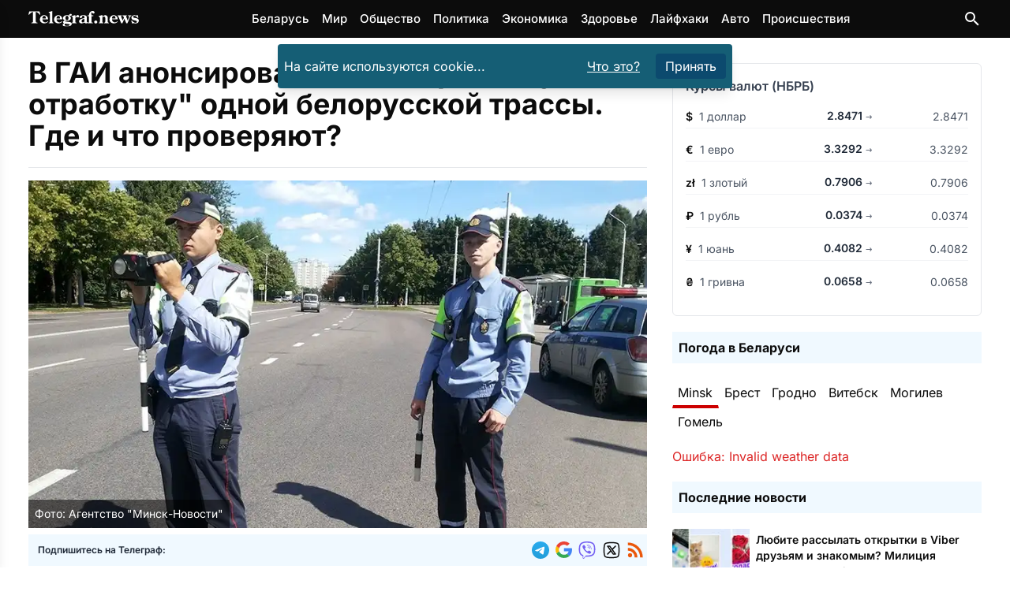

--- FILE ---
content_type: text/html
request_url: https://telegraf.news/fragments/PostSidebar/
body_size: 9367
content:
<!DOCTYPE html><div class="bg-white border border-gray-200 p-4 rounded-md mb-5 w-full"> <div class="flex justify-between items-center mb-3">  <h3 class="text-md font-semibold text-gray-700">Курсы валют (НБРБ)</h3> </div><div class="grid grid-cols-3 gap-2 items-center text-sm mb-3 py-1 border-b border-gray-100 last:border-b-0"> <div class="flex items-center"> <span class="font-medium font-semibold text-tel-black mr-2"> $ </span>  <span class="text-gray-600">1 доллар</span> </div> <div class="text-right font-semibold text-gray-800"> 2.8471 <span class="text-[10px] text-gray-500">→</span> </div>  <div class="text-right text-gray-600"> 2.8471 </div> </div><div class="grid grid-cols-3 gap-2 items-center text-sm mb-3 py-1 border-b border-gray-100 last:border-b-0"> <div class="flex items-center"> <span class="font-medium font-semibold text-tel-black mr-2"> € </span>  <span class="text-gray-600">1 евро</span> </div> <div class="text-right font-semibold text-gray-800"> 3.3292 <span class="text-[10px] text-gray-500">→</span> </div>  <div class="text-right text-gray-600"> 3.3292 </div> </div><div class="grid grid-cols-3 gap-2 items-center text-sm mb-3 py-1 border-b border-gray-100 last:border-b-0"> <div class="flex items-center"> <span class="font-medium font-semibold text-tel-black mr-2"> zł </span>  <span class="text-gray-600">1 злотый</span> </div> <div class="text-right font-semibold text-gray-800"> 0.7906 <span class="text-[10px] text-gray-500">→</span> </div>  <div class="text-right text-gray-600"> 0.7906 </div> </div><div class="grid grid-cols-3 gap-2 items-center text-sm mb-3 py-1 border-b border-gray-100 last:border-b-0"> <div class="flex items-center"> <span class="font-medium font-semibold text-tel-black mr-2"> ₽ </span>  <span class="text-gray-600">1 рубль</span> </div> <div class="text-right font-semibold text-gray-800"> 0.0374 <span class="text-[10px] text-gray-500">→</span> </div>  <div class="text-right text-gray-600"> 0.0374 </div> </div><div class="grid grid-cols-3 gap-2 items-center text-sm mb-3 py-1 border-b border-gray-100 last:border-b-0"> <div class="flex items-center"> <span class="font-medium font-semibold text-tel-black mr-2"> ¥ </span>  <span class="text-gray-600">1 юань</span> </div> <div class="text-right font-semibold text-gray-800"> 0.4082 <span class="text-[10px] text-gray-500">→</span> </div>  <div class="text-right text-gray-600"> 0.4082 </div> </div><div class="grid grid-cols-3 gap-2 items-center text-sm mb-3 py-1 border-b border-gray-100 last:border-b-0"> <div class="flex items-center"> <span class="font-medium font-semibold text-tel-black mr-2"> ₴ </span>  <span class="text-gray-600">1 гривна</span> </div> <div class="text-right font-semibold text-gray-800"> 0.0658 <span class="text-[10px] text-gray-500">→</span> </div>  <div class="text-right text-gray-600"> 0.0658 </div> </div> </div> <style>.tab-panel[data-astro-cid-sjcl6tfu]{display:none;opacity:0;transition:opacity .3s ease-in-out}.tabset[data-astro-cid-sjcl6tfu]>input[data-astro-cid-sjcl6tfu]:nth-of-type(1):checked~.tab-panels[data-astro-cid-sjcl6tfu]>.tab-panel[data-astro-cid-sjcl6tfu]:nth-of-type(1),.tabset[data-astro-cid-sjcl6tfu]>input[data-astro-cid-sjcl6tfu]:nth-of-type(2):checked~.tab-panels[data-astro-cid-sjcl6tfu]>.tab-panel[data-astro-cid-sjcl6tfu]:nth-of-type(2),.tabset[data-astro-cid-sjcl6tfu]>input[data-astro-cid-sjcl6tfu]:nth-of-type(3):checked~.tab-panels[data-astro-cid-sjcl6tfu]>.tab-panel[data-astro-cid-sjcl6tfu]:nth-of-type(3),.tabset[data-astro-cid-sjcl6tfu]>input[data-astro-cid-sjcl6tfu]:nth-of-type(4):checked~.tab-panels[data-astro-cid-sjcl6tfu]>.tab-panel[data-astro-cid-sjcl6tfu]:nth-of-type(4),.tabset[data-astro-cid-sjcl6tfu]>input[data-astro-cid-sjcl6tfu]:nth-of-type(5):checked~.tab-panels[data-astro-cid-sjcl6tfu]>.tab-panel[data-astro-cid-sjcl6tfu]:nth-of-type(5),.tabset[data-astro-cid-sjcl6tfu]>input[data-astro-cid-sjcl6tfu]:nth-of-type(6):checked~.tab-panels[data-astro-cid-sjcl6tfu]>.tab-panel[data-astro-cid-sjcl6tfu]:nth-of-type(6){display:block;opacity:1}.tabset[data-astro-cid-sjcl6tfu]>input[data-astro-cid-sjcl6tfu]:checked+label[data-astro-cid-sjcl6tfu]{border-bottom-width:4px;border-bottom-color:var(--th-tel-red)}.tabset[data-astro-cid-sjcl6tfu]>label[data-astro-cid-sjcl6tfu]{color:var(--th-tel-black)}
</style><script type="module" src="/_astro/page.Cm0m207v.js"></script><div class="w-full flex items-center justify-between mt-3 mb-5 p-2 bg-sky-50" data-astro-cid-sjcl6tfu><h3 class="font-bold" data-astro-cid-sjcl6tfu>Погода в Беларуси</h3></div><div class="tabset w-full" data-astro-cid-sjcl6tfu><input type="radio" name="tabset" id="tab-Minsk" aria-controls="panel-Minsk" class="hidden" checked data-astro-cid-sjcl6tfu><label for="tab-Minsk" class="relative inline-block px-[0.4rem] py-1 cursor-pointer border border-transparent border-b-0" data-astro-cid-sjcl6tfu>Minsk</label><input type="radio" name="tabset" id="tab-Brest" aria-controls="panel-Brest" class="hidden" data-astro-cid-sjcl6tfu><label for="tab-Brest" class="relative inline-block px-[0.4rem] py-1 cursor-pointer border border-transparent border-b-0" data-astro-cid-sjcl6tfu>Брест</label><input type="radio" name="tabset" id="tab-Harodnia" aria-controls="panel-Harodnia" class="hidden" data-astro-cid-sjcl6tfu><label for="tab-Harodnia" class="relative inline-block px-[0.4rem] py-1 cursor-pointer border border-transparent border-b-0" data-astro-cid-sjcl6tfu>Гродно</label><input type="radio" name="tabset" id="tab-Vitsebck" aria-controls="panel-Vitsebck" class="hidden" data-astro-cid-sjcl6tfu><label for="tab-Vitsebck" class="relative inline-block px-[0.4rem] py-1 cursor-pointer border border-transparent border-b-0" data-astro-cid-sjcl6tfu>Витебск</label><input type="radio" name="tabset" id="tab-Mahiliou" aria-controls="panel-Mahiliou" class="hidden" data-astro-cid-sjcl6tfu><label for="tab-Mahiliou" class="relative inline-block px-[0.4rem] py-1 cursor-pointer border border-transparent border-b-0" data-astro-cid-sjcl6tfu>Могилев</label><input type="radio" name="tabset" id="tab-Homel" aria-controls="panel-Homel" class="hidden" data-astro-cid-sjcl6tfu><label for="tab-Homel" class="relative inline-block px-[0.4rem] py-1 cursor-pointer border border-transparent border-b-0" data-astro-cid-sjcl6tfu>Гомель</label><div class="tab-panels mt-4" data-astro-cid-sjcl6tfu><section id="panel-Minsk" class="tab-panel hidden" data-astro-cid-sjcl6tfu><p class="text-red-600" data-astro-cid-sjcl6tfu>Ошибка: Invalid weather data</p></section><section id="panel-Brest" class="tab-panel hidden" data-astro-cid-sjcl6tfu><div class="grid grid-cols-2 gap-4 mb-4" data-astro-cid-sjcl6tfu><div class="flex flex-col items-center" data-astro-cid-sjcl6tfu><svg width="1em" height="1em" class="text-[3.5rem] mr-1" data-astro-cid-sjcl6tfu="true" data-icon="wi:day-cloudy"> <title>Облачно</title>  <symbol id="ai:wi:day-cloudy" viewBox="0 0 30 30"><path fill="currentColor" d="M1.56 16.9q0 1.35.66 2.49c.66 1.14 1.04 1.36 1.8 1.8s1.58.66 2.47.66h10.83c.89 0 1.72-.22 2.48-.66s1.37-1.04 1.81-1.8s.67-1.59.67-2.49c0-.66-.14-1.33-.42-2c.76-.92 1.14-2.03 1.14-3.3c0-.71-.14-1.39-.41-2.04s-.65-1.2-1.12-1.67s-1.02-.85-1.67-1.12c-.65-.28-1.33-.41-2.04-.41c-1.48 0-2.77.58-3.88 1.74q-1.155-.66-2.7-.66c-1.41 0-2.65.44-3.73 1.31a5.8 5.8 0 0 0-2.08 3.35c-1.12.26-2.03.83-2.74 1.73s-1.07 1.92-1.07 3.07m1.71 0c0-.84.28-1.56.84-2.17s1.26-.96 2.1-1.06l.5-.03c.12 0 .19-.06.19-.18l.07-.54c.14-1.08.61-1.99 1.41-2.71c.8-.73 1.74-1.09 2.81-1.09c1.1 0 2.06.37 2.87 1.1a4 4 0 0 1 1.37 2.71l.07.58c.02.11.09.17.21.17h1.61q1.32 0 2.28.96c.64.64.96 1.39.96 2.27c0 .91-.32 1.68-.95 2.32s-1.4.96-2.28.96H6.49c-.88 0-1.63-.32-2.27-.97c-.63-.65-.95-1.42-.95-2.32m6.7-12.27q0 .36.24.63l.66.64c.25.19.46.27.64.25c.21 0 .39-.09.55-.26s.24-.38.24-.62s-.09-.44-.26-.59l-.59-.66a.9.9 0 0 0-.61-.24c-.24 0-.45.08-.62.25c-.17.16-.25.36-.25.6m5.34 4.43c.69-.67 1.51-1 2.45-1c.99 0 1.83.34 2.52 1.03s1.04 1.52 1.04 2.51c0 .62-.17 1.24-.51 1.84c-.97-.96-2.13-1.44-3.49-1.44H17c-.25-1.09-.81-2.07-1.69-2.94m1.63-5.28c0 .26.08.46.23.62s.35.23.59.23c.26 0 .46-.08.62-.23c.16-.16.23-.36.23-.62V1.73c0-.24-.08-.43-.24-.59s-.36-.23-.61-.23c-.24 0-.43.08-.59.23s-.23.35-.23.59zm5.52 2.29c0 .26.07.46.22.62c.21.16.42.24.62.24c.18 0 .38-.08.59-.24l1.43-1.43c.16-.18.24-.39.24-.64q0-.36-.24-.6a.8.8 0 0 0-.59-.24c-.24 0-.43.08-.58.24l-1.47 1.43c-.15.19-.22.39-.22.62m.79 11.84c0 .24.08.45.25.63l.65.63c.15.16.34.24.58.24s.44-.08.6-.25a.86.86 0 0 0 .24-.62c0-.22-.08-.42-.24-.58l-.65-.65a.78.78 0 0 0-.57-.24q-.36 0-.6.24c-.17.16-.26.36-.26.6m1.47-6.31c0 .23.09.42.26.58c.16.16.37.24.61.24h2.04c.23 0 .42-.08.58-.23s.23-.35.23-.59s-.08-.44-.23-.6s-.35-.25-.58-.25h-2.04c-.24 0-.44.08-.61.25a.8.8 0 0 0-.26.6"/></symbol><use href="#ai:wi:day-cloudy"></use>  </svg><p class="mt-1 text-3xl font-semibold" data-astro-cid-sjcl6tfu>-8°C</p></div><div class="flex flex-col items-end p-2 text-xs text-gray-500" data-astro-cid-sjcl6tfu><h2 class="text-base text-tel-black" data-astro-cid-sjcl6tfu>Брест</h2><p class="font-medium text-tel-black" data-astro-cid-sjcl6tfu>Сейчас:</p><p class="text-gray-600" data-astro-cid-sjcl6tfu>Облачно</p><p data-astro-cid-sjcl6tfu>Ощущается: -13°C</p><p data-astro-cid-sjcl6tfu>Влажность: 87%</p><p data-astro-cid-sjcl6tfu>18.7 м/с, Восточный</p></div></div><div class="grid grid-cols-2 gap-4 text-sm" data-astro-cid-sjcl6tfu><div class="p-2 border rounded shadow-sm flex flex-col items-center" data-astro-cid-sjcl6tfu><p class="font-medium" data-astro-cid-sjcl6tfu>Завтра:</p><svg width="1em" height="1em" class="text-3xl my-1" data-astro-cid-sjcl6tfu="true" data-icon="wi:day-fog"> <title>Туман</title>  <symbol id="ai:wi:day-fog" viewBox="0 0 30 30"><path fill="currentColor" d="M.32 21.06c0 .23.08.43.25.59q.255.24.63.24h18.71c.24 0 .44-.08.61-.24s.25-.35.25-.59s-.08-.44-.25-.6a.82.82 0 0 0-.61-.25H1.2c-.25 0-.46.08-.63.25s-.25.36-.25.6m2.62-3.14c0 .23.08.43.25.58a.8.8 0 0 0 .6.27h18.72c.23 0 .43-.08.59-.25q.24-.255.24-.6a.84.84 0 0 0-.23-.59a.8.8 0 0 0-.59-.24H3.8q-.36 0-.6.24c-.17.17-.26.36-.26.59m.13-2.4c0 .09.05.13.16.13h1.43c.07 0 .14-.05.21-.16c.24-.52.59-.94 1.06-1.27s.99-.52 1.56-.56l.54-.07c.11 0 .17-.06.17-.18l.07-.51c.11-1.08.56-1.98 1.37-2.71c.81-.72 1.76-1.09 2.86-1.09c1.08 0 2.03.36 2.84 1.08s1.27 1.61 1.38 2.68l.07.58c0 .11.06.17.19.17h1.61c.64 0 1.23.17 1.76.52c.53.34.92.8 1.18 1.37c.07.11.13.16.2.16h1.44c.13 0 .18-.07.13-.23l-.2-.55c.76-.94 1.13-2.04 1.13-3.31c0-.71-.14-1.38-.41-2.03s-.64-1.2-1.11-1.67c-.46-.47-1.02-.84-1.67-1.12s-1.32-.4-2.04-.4c-1.54 0-2.82.56-3.82 1.68c-.85-.42-1.74-.63-2.68-.63c-1.4 0-2.65.44-3.74 1.32s-1.79 2-2.1 3.37c-1.78.47-2.98 1.58-3.58 3.35c-.01.01-.01.04-.01.08m1.62 8.61q0 .36.27.6c.16.17.35.26.59.26h18.74c.23 0 .43-.08.6-.25s.25-.37.25-.61c0-.23-.08-.42-.25-.58a.88.88 0 0 0-.6-.23H5.55a.9.9 0 0 0-.61.23c-.17.16-.25.35-.25.58m6.57-19.47c0 .24.08.43.23.59l.65.64c.17.18.36.27.58.27s.42-.08.6-.25c.17-.17.26-.37.26-.61s-.08-.45-.25-.63l-.64-.61a.8.8 0 0 0-.6-.26c-.24 0-.44.08-.6.25c-.15.16-.23.37-.23.61m5.32 4.38c.67-.68 1.48-1.01 2.43-1.01c.98 0 1.82.35 2.51 1.04s1.04 1.53 1.04 2.5c0 .65-.16 1.25-.49 1.8c-.95-.95-2.11-1.42-3.47-1.42h-.34q-.435-1.77-1.68-2.91m1.6-5.23c0 .23.08.43.24.59s.35.24.59.24q.375 0 .63-.24c.17-.16.25-.35.25-.59V1.76c0-.23-.09-.43-.26-.6A.88.88 0 0 0 19 .91c-.23 0-.43.08-.59.25q-.24.255-.24.6v2.05zm5.49 2.27c0 .22.08.43.24.6q.555.54 1.23 0l1.43-1.43c.16-.18.24-.39.24-.64c0-.23-.08-.43-.24-.59a.8.8 0 0 0-.59-.24q-.36 0-.6.24l-1.46 1.47c-.17.18-.25.38-.25.59m.81 11.8c0 .24.09.44.26.6l.64.65c.16.16.36.24.58.24c.21 0 .41-.08.61-.24c.16-.17.24-.39.24-.64c0-.22-.08-.41-.24-.56l-.65-.66a.88.88 0 0 0-.6-.24c-.24 0-.44.08-.6.25q-.24.24-.24.6m1.48-6.31c0 .24.09.44.26.6c.15.17.35.25.59.25h2.05c.23 0 .43-.08.59-.25q.24-.255.24-.6q0-.36-.24-.6a.8.8 0 0 0-.59-.24h-2.05c-.24 0-.44.08-.6.25c-.17.16-.25.36-.25.59"/></symbol><use href="#ai:wi:day-fog"></use>  </svg><p data-astro-cid-sjcl6tfu>+2°C / -6°C
</p><p class="flex items-center gap-1" data-astro-cid-sjcl6tfu><svg width="1em" height="1em" class="text-3xl" data-astro-cid-sjcl6tfu="true" data-icon="wi:wind-beaufort-8">   <symbol id="ai:wi:wind-beaufort-8" viewBox="0 0 30 30"><path fill="currentColor" d="M4.99 13.5c0 .18.06.31.17.4c.12.11.26.17.42.17h10.4c.18 0 .33.06.46.19c.13.12.2.28.2.46s-.07.34-.2.47a.63.63 0 0 1-.93-.01a.6.6 0 0 0-.4-.16c-.16 0-.3.05-.41.16s-.16.24-.16.39c0 .16.06.3.17.41c.36.36.78.53 1.28.53c.49 0 .91-.17 1.26-.52s.52-.77.52-1.27c0-.49-.17-.92-.52-1.27s-.77-.53-1.26-.53H5.58c-.16 0-.3.06-.42.17c-.11.12-.17.25-.17.41m0-2.02c0 .17.06.3.17.39c.12.11.26.16.42.16h13.81c.49 0 .92-.18 1.27-.52c.35-.35.52-.77.52-1.27c0-.49-.17-.91-.52-1.26s-.77-.52-1.27-.52c-.49 0-.91.17-1.27.51c-.11.12-.16.27-.16.42c0 .16.05.3.16.4s.24.15.4.15c.15 0 .29-.05.41-.16a.6.6 0 0 1 .45-.18c.17 0 .33.06.46.18s.2.27.2.45s-.07.34-.2.47s-.28.2-.46.2H5.58c-.16 0-.3.06-.42.17c-.11.11-.17.25-.17.41m13 8.19c0 .73.29 1.29.86 1.66q.855.57 2.31.57c.59 0 1.12-.06 1.57-.18c.46-.12.81-.27 1.07-.44s.46-.38.62-.62s.26-.46.31-.66s.08-.4.08-.61c0-.41-.12-.77-.36-1.06c-.24-.3-.55-.49-.94-.57l.02-.03v.01c.45-.06.82-.26 1.12-.6c.29-.33.44-.73.44-1.19c0-.38-.09-.71-.26-.98s-.41-.48-.71-.61c-.3-.14-.61-.24-.92-.3s-.65-.09-1.01-.09c-.48 0-.9.05-1.28.14s-.69.22-.93.37s-.43.33-.59.53s-.27.4-.33.6s-.09.41-.09.62q0 .51.27.9c.18.26.43.43.75.53v.03c-.56.06-1.04.27-1.42.61c-.39.37-.58.82-.58 1.37m2.11-.23c0-.35.14-.61.42-.77s.62-.24 1.01-.24c.41 0 .7.09.89.28c.18.18.28.38.28.6v.13c0 .28-.13.49-.38.64c-.25.14-.58.22-.97.22l.03-.01c-.14 0-.27-.01-.4-.03s-.27-.06-.41-.11a.8.8 0 0 1-.34-.26a.85.85 0 0 1-.13-.45m.76-3.07c0-.32.12-.55.37-.69s.55-.22.9-.22c.3 0 .55.07.76.2s.31.35.31.63c0 .07-.02.15-.05.23s-.09.17-.17.27q-.12.15-.39.24t-.66.09c-.4 0-.68-.08-.84-.23a.7.7 0 0 1-.23-.52"/></symbol><use href="#ai:wi:wind-beaufort-8"></use>  </svg>17.6 м/с, Восточный</p></div><div class="p-2 border rounded shadow-sm flex flex-col items-center" data-astro-cid-sjcl6tfu><p class="font-medium" data-astro-cid-sjcl6tfu>Послезавтра:</p><svg width="1em" height="1em" class="text-3xl my-1" data-astro-cid-sjcl6tfu="true" data-icon="wi:day-sprinkle"> <title>Легкая морось</title>  <symbol id="ai:wi:day-sprinkle" viewBox="0 0 30 30"><path fill="currentColor" d="M1.58 16.89c0 .87.21 1.68.64 2.42c.42.75 1 1.35 1.73 1.8s1.53.69 2.4.73c.12 0 .18-.06.18-.17v-1.33c0-.12-.06-.19-.18-.19c-.85-.04-1.58-.38-2.18-1.02s-.9-1.38-.9-2.25c0-.82.28-1.54.84-2.15s1.26-.96 2.09-1.06l.52-.03c.12 0 .19-.06.19-.18l.08-.54c.11-1.08.56-1.98 1.36-2.71s1.75-1.09 2.85-1.09c1.07 0 2.02.36 2.84 1.09a4.1 4.1 0 0 1 1.4 2.7l.07.58c0 .11.06.17.17.17h1.62c.88 0 1.65.32 2.29.96c.65.64.97 1.39.97 2.26q0 1.29-.9 2.25c-.6.63-1.33.97-2.18 1.02c-.12 0-.18.06-.18.19v1.33c0 .11.06.17.18.17q1.305-.03 2.4-.72c1.095-.69 1.31-1.05 1.73-1.8s.63-1.56.63-2.43c0-.74-.14-1.4-.41-2c.78-.95 1.16-2.05 1.16-3.3c0-.94-.23-1.82-.7-2.62s-1.1-1.44-1.9-1.9c-.8-.47-1.67-.7-2.61-.7c-1.55 0-2.84.58-3.87 1.73c-.82-.44-1.72-.66-2.69-.66c-1.41 0-2.65.44-3.74 1.31s-1.78 1.99-2.09 3.34c-1.1.26-2.01.84-2.72 1.73c-.74.91-1.09 1.93-1.09 3.07m5.9.88c0 .38.14.71.42.98s.62.4 1.01.4c.4 0 .73-.13 1-.4s.4-.59.4-.98c0-.24-.12-.58-.35-1c-.23-.43-.45-.76-.65-.99c-.21-.22-.35-.37-.4-.42l-.36.4c-.27.29-.52.63-.74 1.03s-.33.73-.33.98M9.97 4.66c0 .26.08.46.24.61l.65.66c.42.31.82.31 1.21 0a.98.98 0 0 0 .24-.64c0-.23-.08-.43-.24-.59l-.64-.65a.9.9 0 0 0-.61-.25c-.24 0-.45.08-.61.25s-.24.37-.24.61m.48 17.07c0 .66.23 1.21.68 1.65s1 .67 1.65.67s1.2-.23 1.66-.68c.46-.46.68-1 .68-1.64c0-.54-.27-1.19-.81-1.97c-.46-.61-.89-1.1-1.28-1.49c-.08-.06-.17-.13-.26-.23l-.23.23c-.36.32-.78.82-1.27 1.47c-.54.76-.82 1.42-.82 1.99m1.48-6.62c0 .25.1.47.29.65q.285.27.69.27q.39 0 .66-.27c.18-.18.27-.4.27-.65c0-.41-.31-.95-.93-1.6l-.24.25c-.18.2-.35.43-.5.7c-.17.27-.24.48-.24.65m3.37-6.05c.66-.66 1.48-.99 2.47-.99c.98 0 1.8.34 2.49 1.03c.68.69 1.03 1.52 1.03 2.5c0 .59-.17 1.2-.52 1.84c-.97-.96-2.13-1.44-3.47-1.44h-.33a6.1 6.1 0 0 0-1.67-2.94m1.6-5.26c0 .24.09.44.26.61s.37.25.6.25s.43-.08.58-.25c.16-.17.23-.37.23-.61V1.76c0-.24-.08-.43-.23-.59S18 .94 17.77.94s-.44.08-.61.23s-.26.35-.26.59zm5.52 2.31c0 .24.08.44.25.59c.17.16.36.24.56.24c.17 0 .38-.08.61-.24l1.43-1.43c.18-.18.27-.39.27-.62c0-.24-.08-.45-.25-.61a.85.85 0 0 0-.61-.24c-.22 0-.41.08-.58.25l-1.43 1.43c-.17.17-.25.38-.25.63m.8 11.78c0 .25.08.46.23.64l.65.58c.14.18.34.27.59.27c.24 0 .44-.09.58-.27c.18-.16.27-.36.27-.58s-.09-.41-.27-.58l-.61-.65a.9.9 0 0 0-.61-.24q-.36 0-.6.24c-.24.24-.23.36-.23.59m1.45-6.29c0 .22.08.42.25.58q.255.24.63.24h2.02q.36 0 .6-.24c.17-.16.25-.35.25-.59s-.08-.44-.25-.6s-.37-.25-.6-.25h-2.02c-.24 0-.44.08-.62.25s-.26.38-.26.61"/></symbol><use href="#ai:wi:day-sprinkle"></use>  </svg><p data-astro-cid-sjcl6tfu>+2°C / -2°C
</p><p class="flex items-center gap-1" data-astro-cid-sjcl6tfu><svg width="1em" height="1em" class="text-3xl" data-astro-cid-sjcl6tfu="true" data-icon="wi:wind-beaufort-5">   <symbol id="ai:wi:wind-beaufort-5" viewBox="0 0 30 30"><path fill="currentColor" d="M4.97 13.5c0 .18.06.31.17.4c.12.11.26.17.42.17h10.4c.18 0 .33.06.46.19c.13.12.2.28.2.46s-.07.34-.2.47a.63.63 0 0 1-.93-.01a.6.6 0 0 0-.4-.16c-.16 0-.3.05-.41.16s-.16.24-.16.39c0 .16.06.3.17.41c.36.36.78.53 1.28.53c.49 0 .91-.17 1.26-.52s.52-.77.52-1.27c0-.49-.17-.92-.52-1.27s-.77-.53-1.26-.53H5.56c-.16 0-.3.06-.42.17c-.11.12-.17.25-.17.41m0-2.02c0 .17.06.3.17.39c.12.11.26.16.42.16h13.81c.49 0 .92-.18 1.27-.52c.35-.35.52-.77.52-1.27c0-.49-.17-.91-.52-1.26s-.77-.52-1.27-.52c-.49 0-.91.17-1.27.51a.64.64 0 0 0-.16.41c0 .16.05.3.16.4s.24.15.4.15c.15 0 .29-.05.41-.16a.6.6 0 0 1 .45-.18c.17 0 .33.06.46.18s.2.27.2.45s-.07.34-.2.47s-.28.2-.46.2H5.56c-.16 0-.3.06-.42.17c-.11.12-.17.26-.17.42m13.07 7.9c-.02.32.01.62.12.91c.1.29.27.56.5.81s.55.44.98.59c.42.15.92.22 1.49.22c.58 0 1.09-.08 1.53-.23s.8-.34 1.05-.57c.25-.22.45-.49.61-.79s.27-.57.32-.82s.08-.49.08-.74c0-.67-.21-1.21-.64-1.61s-.98-.61-1.65-.61c-.69 0-1.18.14-1.45.43h-.02l.35-1.02h3.45l.39-1.88h-5.24l-1.45 4.46h2q.24-.51 1.11-.51c.32 0 .58.08.77.25s.29.41.29.75s-.12.61-.35.82s-.57.31-1 .31c-.31 0-.56-.06-.73-.17q-.315-.165-.36-.6z"/></symbol><use href="#ai:wi:wind-beaufort-5"></use>  </svg>8.4 м/с, Южный</p></div></div></section><section id="panel-Harodnia" class="tab-panel hidden" data-astro-cid-sjcl6tfu><div class="grid grid-cols-2 gap-4 mb-4" data-astro-cid-sjcl6tfu><div class="flex flex-col items-center" data-astro-cid-sjcl6tfu><svg width="1em" height="1em" class="text-[3.5rem] mr-1" data-astro-cid-sjcl6tfu="true" data-icon="wi:day-sunny-overcast"> <title>Переменная облачность</title>  <symbol id="ai:wi:day-sunny-overcast" viewBox="0 0 30 30"><path fill="currentColor" d="M3.09 13.43c0 .27.09.49.28.67s.43.26.72.26h1.69q.405 0 .69-.27c.285-.27.29-.4.29-.66c0-.29-.09-.53-.28-.71s-.42-.28-.69-.28h-1.7c-.29 0-.53.09-.72.28c-.19.17-.28.41-.28.71m1.77 6.18c0 .97.35 1.81 1.06 2.52s1.54 1.06 2.51 1.06h6.86q1.455 0 2.49-1.05c.69-.7 1.04-1.54 1.04-2.53q0-.72-.21-1.23c.83-.53 1.49-1.24 1.97-2.12s.73-1.83.73-2.84c0-.81-.16-1.59-.48-2.33a6.1 6.1 0 0 0-1.28-1.91a6.1 6.1 0 0 0-1.91-1.28c-.74-.32-1.51-.48-2.32-.48c-1.09 0-2.1.27-3.02.81s-1.65 1.27-2.18 2.18c-.53.92-.79 1.92-.79 3.01v.34q-1.5.855-1.98 2.49c-.76.24-1.36.66-1.81 1.27a3.44 3.44 0 0 0-.68 2.09M6.42 5.45c0 .28.09.51.26.67l1.61 1.69q.705.54 1.41 0c.19-.19.28-.42.28-.7c0-.27-.09-.5-.28-.7L8.05 4.76c-.21-.19-.45-.29-.7-.29c-.28 0-.51.09-.68.28s-.25.42-.25.7m.42 14.16c0-.42.13-.78.4-1.08q.405-.45 1.02-.51l.62-.08c.13 0 .2-.08.2-.23l.09-.56c.07-.58.31-1.06.73-1.44c.42-.39.91-.58 1.48-.58c.58 0 1.09.19 1.51.58q.645.585.75 1.44l.08.65c.06.15.14.23.24.23h1.32c.43 0 .8.16 1.12.47s.47.68.47 1.12c0 .45-.16.83-.47 1.15s-.69.48-1.12.48H8.43c-.45 0-.83-.16-1.13-.48c-.31-.32-.46-.71-.46-1.16m4.42-6.39c.07-1.09.49-2.01 1.27-2.76c.77-.74 1.71-1.12 2.79-1.12c1.11 0 2.06.4 2.84 1.19s1.17 1.76 1.17 2.89q0 1.05-.51 1.95c-.34.6-.8 1.08-1.38 1.45c-.59-.49-1.27-.73-2.03-.73c-.29-.88-.81-1.57-1.54-2.09s-1.56-.78-2.48-.78zm3.09-8.75c0 .27.1.51.29.7s.42.29.69.29c.28 0 .51-.1.7-.29a.95.95 0 0 0 .29-.7V2.13c0-.26-.1-.48-.29-.66a.97.97 0 0 0-.7-.27q-.405 0-.69.27c-.19.18-.29.4-.29.66zm6.32 15.23c0 .27.09.5.27.7l1.64 1.62q.63.63 1.41 0c.18-.17.26-.39.26-.68c0-.27-.09-.49-.26-.67L22.3 19a.95.95 0 0 0-.68-.25c-.28 0-.5.09-.68.27s-.27.41-.27.68m0-12.61q0 .42.27.72c.18.18.41.27.68.27s.5-.09.68-.27l1.69-1.69c.18-.17.26-.39.26-.67s-.1-.51-.29-.69s-.42-.28-.7-.28c-.26 0-.49.1-.68.29L20.94 6.4q-.27.27-.27.69m2.58 6.34c0 .27.09.49.28.67s.43.26.72.26h1.69q.405 0 .69-.27c.285-.27.29-.4.29-.66c0-.29-.09-.53-.28-.71s-.42-.28-.69-.28h-1.69c-.29 0-.53.09-.72.28c-.19.17-.29.41-.29.71"/></symbol><use href="#ai:wi:day-sunny-overcast"></use>  </svg><p class="mt-1 text-3xl font-semibold" data-astro-cid-sjcl6tfu>-11°C</p></div><div class="flex flex-col items-end p-2 text-xs text-gray-500" data-astro-cid-sjcl6tfu><h2 class="text-base text-tel-black" data-astro-cid-sjcl6tfu>Гродно</h2><p class="font-medium text-tel-black" data-astro-cid-sjcl6tfu>Сейчас:</p><p class="text-gray-600" data-astro-cid-sjcl6tfu>Переменная облачность</p><p data-astro-cid-sjcl6tfu>Ощущается: -16°C</p><p data-astro-cid-sjcl6tfu>Влажность: 88%</p><p data-astro-cid-sjcl6tfu>16.2 м/с, Восточный</p></div></div><div class="grid grid-cols-2 gap-4 text-sm" data-astro-cid-sjcl6tfu><div class="p-2 border rounded shadow-sm flex flex-col items-center" data-astro-cid-sjcl6tfu><p class="font-medium" data-astro-cid-sjcl6tfu>Завтра:</p><svg width="1em" height="1em" class="text-3xl my-1" data-astro-cid-sjcl6tfu="true" data-icon="wi:day-snow"> <title>Слабый снег</title>  <symbol id="ai:wi:day-snow" viewBox="0 0 30 30"><path fill="currentColor" d="M1.58 16.93c0 .86.21 1.67.64 2.41c.42.74 1 1.34 1.74 1.79c.73.45 1.54.69 2.4.71c.11 0 .17-.06.17-.17v-1.33c0-.12-.06-.19-.17-.19c-.85-.04-1.58-.38-2.18-1.02s-.9-1.37-.9-2.21c0-.82.28-1.54.85-2.16c.57-.61 1.26-.97 2.1-1.07l.53-.06c.12 0 .18-.06.18-.19l.08-.51c.11-1.09.56-2 1.36-2.73s1.75-1.09 2.85-1.09c1.09 0 2.04.36 2.85 1.09q1.23 1.095 1.38 2.7l.07.58c0 .11.06.17.17.17h1.61q1.35 0 2.31.96c.64.64.96 1.4.96 2.29c0 .84-.3 1.57-.9 2.21c-.6.63-1.33.97-2.17 1.02c-.12 0-.19.06-.19.19v1.33c0 .11.06.17.19.17c1.33-.04 2.45-.54 3.38-1.5s1.39-2.09 1.39-3.41c0-.76-.14-1.43-.43-2.03c.75-.93 1.15-2.03 1.15-3.28c0-.94-.23-1.81-.7-2.61s-1.11-1.44-1.91-1.91s-1.68-.7-2.62-.7c-1.54 0-2.83.58-3.87 1.73c-.81-.44-1.71-.66-2.69-.66c-1.41 0-2.65.44-3.74 1.31s-1.78 1.99-2.09 3.34c-1.12.28-2.03.86-2.74 1.75c-.71.9-1.06 1.92-1.06 3.08m6.34 4.05c0 .24.08.44.24.61s.35.25.59.25c.23 0 .43-.08.59-.25s.24-.37.24-.61c0-.23-.08-.42-.24-.58s-.35-.24-.59-.24c-.23 0-.43.08-.59.24s-.24.36-.24.58m0 3.63q0 .315.24.57c.18.16.37.24.58.24c.24 0 .43-.08.59-.23c.16-.16.23-.35.23-.58c0-.24-.08-.43-.24-.59a.78.78 0 0 0-.59-.23a.84.84 0 0 0-.59.23c-.14.15-.22.35-.22.59M9.97 4.68c0 .24.08.44.24.59l.66.66c.16.16.34.25.53.25c.21.03.41-.04.61-.22q.3-.27.3-.63c0-.24-.08-.46-.24-.64l-.64-.61a.73.73 0 0 0-.58-.25c-.25 0-.46.08-.63.25c-.17.16-.25.36-.25.6M11.1 22.9q0 .33.24.6c.16.16.36.24.58.24q.36 0 .6-.24c.24-.24.25-.36.25-.6c0-.23-.08-.43-.25-.6s-.37-.25-.6-.25s-.42.08-.58.25s-.24.37-.24.6m0-3.6c0 .23.08.42.24.58s.36.24.58.24q.36 0 .6-.24c.17-.16.25-.35.25-.59c0-.23-.08-.43-.25-.59s-.37-.24-.6-.24s-.42.08-.58.24s-.24.37-.24.6m0 7.26q0 .33.24.57c.17.17.36.25.58.25c.24 0 .44-.08.6-.23c.17-.16.25-.35.25-.59s-.08-.44-.25-.6a.82.82 0 0 0-.6-.25c-.22 0-.41.08-.58.25q-.24.255-.24.6m3.22-5.58c0 .24.08.44.24.61s.36.25.59.25s.43-.08.59-.25s.24-.37.24-.61c0-.23-.08-.42-.24-.58s-.35-.24-.59-.24s-.43.08-.59.24s-.24.36-.24.58m0 3.63c0 .21.08.4.23.57q.27.24.6.24c.24 0 .43-.08.59-.23c.16-.16.23-.35.23-.58c0-.24-.08-.43-.24-.59a.78.78 0 0 0-.59-.23q-.36 0-.6.24c-.14.15-.22.35-.22.58m.98-15.55c.69-.66 1.51-.99 2.47-.99c.97 0 1.8.35 2.48 1.04c.69.69 1.03 1.53 1.03 2.49c0 .62-.17 1.24-.51 1.84c-.95-.96-2.11-1.44-3.47-1.44h-.32q-.45-1.755-1.68-2.94m1.6-5.22c0 .23.08.43.25.58s.37.23.61.23s.43-.08.59-.23c.16-.16.23-.35.23-.58V1.8c0-.24-.08-.44-.24-.61S18 .94 17.77.94s-.43.09-.6.26s-.26.37-.26.6v2.04zm5.52 2.27c0 .23.08.43.25.59c.15.16.34.24.56.26s.43-.07.62-.26l1.43-1.43c.18-.18.26-.38.26-.61c0-.24-.09-.44-.26-.61a.82.82 0 0 0-.6-.25c-.22 0-.41.08-.58.25l-1.43 1.46c-.17.16-.25.36-.25.6m.8 11.8c0 .25.08.46.24.62l.64.63c.24.16.46.24.64.24c.21 0 .39-.09.56-.26s.25-.38.25-.61s-.09-.42-.26-.58l-.62-.65c-.18-.16-.38-.24-.61-.24s-.43.08-.59.25c-.17.16-.25.36-.25.6m1.45-6.31c0 .24.09.43.26.59c.17.18.38.27.62.27h2.02c.23 0 .43-.08.6-.25s.25-.37.25-.61s-.08-.44-.25-.6s-.37-.25-.6-.25h-2.02c-.24 0-.44.08-.62.25s-.26.37-.26.6"/></symbol><use href="#ai:wi:day-snow"></use>  </svg><p data-astro-cid-sjcl6tfu>-4°C / -12°C
</p><p class="flex items-center gap-1" data-astro-cid-sjcl6tfu><svg width="1em" height="1em" class="text-3xl" data-astro-cid-sjcl6tfu="true" data-icon="wi:wind-beaufort-7">   <symbol id="ai:wi:wind-beaufort-7" viewBox="0 0 30 30"><path fill="currentColor" d="M4.83 13.5c0 .18.06.31.17.4c.12.11.26.17.42.17h10.4c.17 0 .33.06.46.19c.13.12.2.28.2.46s-.07.34-.2.47a.63.63 0 0 1-.93-.01a.58.58 0 0 0-.4-.16c-.16 0-.3.05-.41.16s-.16.24-.16.39c0 .16.06.3.17.41c.36.36.78.53 1.27.53s.91-.17 1.26-.52s.52-.77.52-1.27c0-.49-.17-.92-.52-1.27s-.77-.53-1.26-.53H5.42c-.16 0-.3.06-.42.17c-.11.12-.17.25-.17.41m0-2.02c0 .17.06.3.17.39c.12.11.26.16.42.16h13.81c.49 0 .92-.18 1.27-.52c.35-.35.52-.77.52-1.27c0-.49-.17-.91-.52-1.26s-.77-.52-1.27-.52c-.49 0-.91.17-1.27.51c-.11.12-.16.27-.16.42c0 .16.05.3.16.4s.24.15.4.15c.15 0 .29-.05.41-.16a.6.6 0 0 1 .45-.18c.17 0 .33.06.46.18s.2.27.2.45s-.07.34-.2.47s-.28.2-.46.2H5.42c-.16 0-.3.06-.42.17c-.11.11-.17.25-.17.41M18.85 21.9h2.47c.26-1.29.73-2.45 1.39-3.47c.67-1.02 1.39-1.84 2.16-2.44l.38-1.87h-5.96l-.41 1.89h3.49c-1.98 1.99-3.15 3.95-3.52 5.89"/></symbol><use href="#ai:wi:wind-beaufort-7"></use>  </svg>15.1 м/с, Восточный</p></div><div class="p-2 border rounded shadow-sm flex flex-col items-center" data-astro-cid-sjcl6tfu><p class="font-medium" data-astro-cid-sjcl6tfu>Послезавтра:</p><svg width="1em" height="1em" viewBox="0 0 30 30" class="text-3xl my-1" data-astro-cid-sjcl6tfu="true" data-icon="wi:day-snow"> <title>Снег</title>  <use href="#ai:wi:day-snow"></use>  </svg><p data-astro-cid-sjcl6tfu>0°C / -3°C
</p><p class="flex items-center gap-1" data-astro-cid-sjcl6tfu><svg width="1em" height="1em" class="text-3xl" data-astro-cid-sjcl6tfu="true" data-icon="wi:wind-beaufort-4">   <symbol id="ai:wi:wind-beaufort-4" viewBox="0 0 30 30"><path fill="currentColor" d="M4.98 13.5c0 .18.06.31.17.4c.12.11.26.17.42.17h10.4c.17 0 .33.06.46.19c.13.12.2.28.2.46s-.07.34-.2.47a.63.63 0 0 1-.93-.01a.58.58 0 0 0-.4-.16c-.16 0-.3.05-.41.16s-.16.24-.16.39c0 .16.06.3.17.41c.36.36.78.53 1.27.53s.91-.17 1.26-.52s.52-.77.52-1.27c0-.49-.17-.92-.52-1.27s-.77-.53-1.26-.53H5.57c-.16 0-.3.06-.42.17c-.11.12-.17.25-.17.41m0-2.02c0 .17.06.3.17.39c.12.11.26.16.42.16h13.81c.49 0 .92-.18 1.27-.52c.35-.35.52-.77.52-1.27c0-.49-.17-.91-.52-1.26s-.77-.52-1.27-.52c-.49 0-.91.17-1.27.51c-.11.12-.16.27-.16.42c0 .16.05.3.16.4s.24.15.4.15c.15 0 .29-.05.41-.16a.6.6 0 0 1 .45-.18c.17 0 .33.06.46.18s.2.27.2.45s-.07.34-.2.47s-.28.2-.46.2H5.57c-.16 0-.3.06-.42.17c-.11.11-.17.25-.17.41m13 8.87h3.57l-.32 1.55h2.2l.36-1.55h1.01l.36-1.9h-1l.9-4.34h-2.22l-4.43 4.16zm2.25-1.9l2.24-2.21h.03l-.49 2.21z"/></symbol><use href="#ai:wi:wind-beaufort-4"></use>  </svg>7.9 м/с, Юго-восточный</p></div></div></section><section id="panel-Vitsebck" class="tab-panel hidden" data-astro-cid-sjcl6tfu><div class="grid grid-cols-2 gap-4 mb-4" data-astro-cid-sjcl6tfu><div class="flex flex-col items-center" data-astro-cid-sjcl6tfu><svg width="1em" height="1em" viewBox="0 0 30 30" class="text-[3.5rem] mr-1" data-astro-cid-sjcl6tfu="true" data-icon="wi:day-sunny-overcast"> <title>Переменная облачность</title>  <use href="#ai:wi:day-sunny-overcast"></use>  </svg><p class="mt-1 text-3xl font-semibold" data-astro-cid-sjcl6tfu>-16°C</p></div><div class="flex flex-col items-end p-2 text-xs text-gray-500" data-astro-cid-sjcl6tfu><h2 class="text-base text-tel-black" data-astro-cid-sjcl6tfu>Витебск</h2><p class="font-medium text-tel-black" data-astro-cid-sjcl6tfu>Сейчас:</p><p class="text-gray-600" data-astro-cid-sjcl6tfu>Переменная облачность</p><p data-astro-cid-sjcl6tfu>Ощущается: -22°C</p><p data-astro-cid-sjcl6tfu>Влажность: 83%</p><p data-astro-cid-sjcl6tfu>7.2 м/с, Юго-восточный</p></div></div><div class="grid grid-cols-2 gap-4 text-sm" data-astro-cid-sjcl6tfu><div class="p-2 border rounded shadow-sm flex flex-col items-center" data-astro-cid-sjcl6tfu><p class="font-medium" data-astro-cid-sjcl6tfu>Завтра:</p><svg width="1em" height="1em" viewBox="0 0 30 30" class="text-3xl my-1" data-astro-cid-sjcl6tfu="true" data-icon="wi:day-snow"> <title>Слабый снег</title>  <use href="#ai:wi:day-snow"></use>  </svg><p data-astro-cid-sjcl6tfu>-7°C / -19°C
</p><p class="flex items-center gap-1" data-astro-cid-sjcl6tfu><svg width="1em" height="1em" class="text-3xl" data-astro-cid-sjcl6tfu="true" data-icon="wi:wind-beaufort-6">   <symbol id="ai:wi:wind-beaufort-6" viewBox="0 0 30 30"><path fill="currentColor" d="M4.92 13.5c0 .18.06.31.17.4c.12.11.26.17.42.17h10.4c.18 0 .33.06.46.19c.13.12.2.28.2.46s-.07.34-.2.47a.63.63 0 0 1-.93-.01a.6.6 0 0 0-.4-.16c-.16 0-.3.05-.41.16s-.16.24-.16.39c0 .16.06.3.17.41c.36.36.78.53 1.28.53c.49 0 .91-.17 1.26-.52s.52-.77.52-1.27c0-.49-.17-.92-.52-1.27s-.77-.53-1.26-.53H5.51c-.16 0-.3.06-.42.17c-.11.12-.17.25-.17.41m0-2.02c0 .17.06.3.17.39c.12.11.26.16.42.16h13.81c.49 0 .92-.18 1.27-.52c.35-.35.52-.77.52-1.27c0-.49-.17-.91-.52-1.26s-.77-.52-1.27-.52c-.49 0-.91.17-1.27.51c-.11.12-.16.27-.16.42c0 .16.05.3.16.4s.24.15.4.15c.15 0 .29-.05.41-.16a.6.6 0 0 1 .45-.18c.17 0 .33.06.46.18s.2.27.2.45s-.07.34-.2.47s-.28.2-.46.2H5.51c-.16 0-.3.06-.42.17c-.11.11-.17.25-.17.41m13.41 7.24q0 1.44.75 2.31c.5.58 1.26.87 2.29.87c.95 0 1.73-.29 2.35-.87s.92-1.34.92-2.28c0-.64-.22-1.17-.67-1.57s-.99-.6-1.65-.6c-.73 0-1.3.25-1.72.75h-.02q.495-1.74 1.65-1.74c.25 0 .44.05.58.14c.12.09.2.22.23.41h2.11a2.3 2.3 0 0 0-.19-.84c-.12-.25-.26-.46-.44-.62s-.39-.3-.63-.4c-.24-.11-.49-.18-.75-.23c-.26-.04-.52-.07-.8-.07q-.93 0-1.68.36c-.75.36-.88.54-1.17.89c-.28.35-.52.75-.71 1.2s-.31.86-.38 1.23c-.04.38-.07.73-.07 1.06m2.05.45c0-.37.12-.65.37-.84c.24-.19.52-.29.82-.29c.19 0 .35.03.48.08s.23.12.3.19q.105.105.15.27c.04.11.06.19.07.25s.01.12.01.19c0 .31-.11.58-.32.79s-.5.32-.85.32c-.31 0-.55-.09-.75-.27a.9.9 0 0 1-.28-.69"/></symbol><use href="#ai:wi:wind-beaufort-6"></use>  </svg>11.2 м/с, Юго-восточный</p></div><div class="p-2 border rounded shadow-sm flex flex-col items-center" data-astro-cid-sjcl6tfu><p class="font-medium" data-astro-cid-sjcl6tfu>Послезавтра:</p><svg width="1em" height="1em" viewBox="0 0 30 30" class="text-3xl my-1" data-astro-cid-sjcl6tfu="true" data-icon="wi:day-snow"> <title>Снег</title>  <use href="#ai:wi:day-snow"></use>  </svg><p data-astro-cid-sjcl6tfu>-2°C / -7°C
</p><p class="flex items-center gap-1" data-astro-cid-sjcl6tfu><svg width="1em" height="1em" viewBox="0 0 30 30" class="text-3xl" data-astro-cid-sjcl6tfu="true" data-icon="wi:wind-beaufort-4">   <use href="#ai:wi:wind-beaufort-4"></use>  </svg>7.5 м/с, Юго-восточный</p></div></div></section><section id="panel-Mahiliou" class="tab-panel hidden" data-astro-cid-sjcl6tfu><div class="grid grid-cols-2 gap-4 mb-4" data-astro-cid-sjcl6tfu><div class="flex flex-col items-center" data-astro-cid-sjcl6tfu><svg width="1em" height="1em" viewBox="0 0 30 30" class="text-[3.5rem] mr-1" data-astro-cid-sjcl6tfu="true" data-icon="wi:day-sunny-overcast"> <title>Переменная облачность</title>  <use href="#ai:wi:day-sunny-overcast"></use>  </svg><p class="mt-1 text-3xl font-semibold" data-astro-cid-sjcl6tfu>-18°C</p></div><div class="flex flex-col items-end p-2 text-xs text-gray-500" data-astro-cid-sjcl6tfu><h2 class="text-base text-tel-black" data-astro-cid-sjcl6tfu>Могилев</h2><p class="font-medium text-tel-black" data-astro-cid-sjcl6tfu>Сейчас:</p><p class="text-gray-600" data-astro-cid-sjcl6tfu>Переменная облачность</p><p data-astro-cid-sjcl6tfu>Ощущается: -22°C</p><p data-astro-cid-sjcl6tfu>Влажность: 84%</p><p data-astro-cid-sjcl6tfu>7.4 м/с, Юго-восточный</p></div></div><div class="grid grid-cols-2 gap-4 text-sm" data-astro-cid-sjcl6tfu><div class="p-2 border rounded shadow-sm flex flex-col items-center" data-astro-cid-sjcl6tfu><p class="font-medium" data-astro-cid-sjcl6tfu>Завтра:</p><svg width="1em" height="1em" viewBox="0 0 30 30" class="text-3xl my-1" data-astro-cid-sjcl6tfu="true" data-icon="wi:day-snow"> <title>Слабый снег</title>  <use href="#ai:wi:day-snow"></use>  </svg><p data-astro-cid-sjcl6tfu>-6°C / -19°C
</p><p class="flex items-center gap-1" data-astro-cid-sjcl6tfu><svg width="1em" height="1em" viewBox="0 0 30 30" class="text-3xl" data-astro-cid-sjcl6tfu="true" data-icon="wi:wind-beaufort-6">   <use href="#ai:wi:wind-beaufort-6"></use>  </svg>12.4 м/с, Юго-восточный</p></div><div class="p-2 border rounded shadow-sm flex flex-col items-center" data-astro-cid-sjcl6tfu><p class="font-medium" data-astro-cid-sjcl6tfu>Послезавтра:</p><svg width="1em" height="1em" viewBox="0 0 30 30" class="text-3xl my-1" data-astro-cid-sjcl6tfu="true" data-icon="wi:day-snow"> <title>Снежные зерна</title>  <use href="#ai:wi:day-snow"></use>  </svg><p data-astro-cid-sjcl6tfu>-2°C / -5°C
</p><p class="flex items-center gap-1" data-astro-cid-sjcl6tfu><svg width="1em" height="1em" viewBox="0 0 30 30" class="text-3xl" data-astro-cid-sjcl6tfu="true" data-icon="wi:wind-beaufort-6">   <use href="#ai:wi:wind-beaufort-6"></use>  </svg>11 м/с, Юго-восточный</p></div></div></section><section id="panel-Homel" class="tab-panel hidden" data-astro-cid-sjcl6tfu><div class="grid grid-cols-2 gap-4 mb-4" data-astro-cid-sjcl6tfu><div class="flex flex-col items-center" data-astro-cid-sjcl6tfu><svg width="1em" height="1em" viewBox="0 0 30 30" class="text-[3.5rem] mr-1" data-astro-cid-sjcl6tfu="true" data-icon="wi:day-sunny-overcast"> <title>Переменная облачность</title>  <use href="#ai:wi:day-sunny-overcast"></use>  </svg><p class="mt-1 text-3xl font-semibold" data-astro-cid-sjcl6tfu>-16°C</p></div><div class="flex flex-col items-end p-2 text-xs text-gray-500" data-astro-cid-sjcl6tfu><h2 class="text-base text-tel-black" data-astro-cid-sjcl6tfu>Гомель</h2><p class="font-medium text-tel-black" data-astro-cid-sjcl6tfu>Сейчас:</p><p class="text-gray-600" data-astro-cid-sjcl6tfu>Переменная облачность</p><p data-astro-cid-sjcl6tfu>Ощущается: -22°C</p><p data-astro-cid-sjcl6tfu>Влажность: 84%</p><p data-astro-cid-sjcl6tfu>7.6 м/с, Восточный</p></div></div><div class="grid grid-cols-2 gap-4 text-sm" data-astro-cid-sjcl6tfu><div class="p-2 border rounded shadow-sm flex flex-col items-center" data-astro-cid-sjcl6tfu><p class="font-medium" data-astro-cid-sjcl6tfu>Завтра:</p><svg width="1em" height="1em" viewBox="0 0 30 30" class="text-3xl my-1" data-astro-cid-sjcl6tfu="true" data-icon="wi:day-snow"> <title>Слабый снег</title>  <use href="#ai:wi:day-snow"></use>  </svg><p data-astro-cid-sjcl6tfu>-5°C / -17°C
</p><p class="flex items-center gap-1" data-astro-cid-sjcl6tfu><svg width="1em" height="1em" viewBox="0 0 30 30" class="text-3xl" data-astro-cid-sjcl6tfu="true" data-icon="wi:wind-beaufort-6">   <use href="#ai:wi:wind-beaufort-6"></use>  </svg>13.2 м/с, Юго-восточный</p></div><div class="p-2 border rounded shadow-sm flex flex-col items-center" data-astro-cid-sjcl6tfu><p class="font-medium" data-astro-cid-sjcl6tfu>Послезавтра:</p><svg width="1em" height="1em" viewBox="0 0 30 30" class="text-3xl my-1" data-astro-cid-sjcl6tfu="true" data-icon="wi:day-snow"> <title>Снежные зерна</title>  <use href="#ai:wi:day-snow"></use>  </svg><p data-astro-cid-sjcl6tfu>-2°C / -5°C
</p><p class="flex items-center gap-1" data-astro-cid-sjcl6tfu><svg width="1em" height="1em" viewBox="0 0 30 30" class="text-3xl" data-astro-cid-sjcl6tfu="true" data-icon="wi:wind-beaufort-6">   <use href="#ai:wi:wind-beaufort-6"></use>  </svg>12.6 м/с, Юго-восточный</p></div></div></section></div></div> <div class="w-full flex items-center justify-between my-5 p-2 bg-sky-50"> <span class="font-bold">Последние новости</span> </div> <div class="grid grid-cols-1 gap-4"> <div class="bg-white transition overflow-hidden flex group hover:bg-gray-50 rounded"><!-- Фото слева (уменьшенная ширина) --><div class="w-1/4 flex-shrink-0"><a href="https://telegraf.news/it-news/ljubite-rassylat-otkrytki-v-viber-druzyam-i-znakomym-miliciya-predupredila-belorusov-o-lovushke/" class="block relative h-full"><picture><source media="(max-width: 799px)" srcset="https://telegraf.news/file/2026/01/photomix-image-46.jpeg?w=95&h=90&crop=1"><source media="(min-width: 1201px)" srcset="https://telegraf.news/file/2026/01/photomix-image-46.jpeg?w=110&h=91&crop=1"><img width="110" height="91" src="https://telegraf.news/file/2026/01/photomix-image-46.jpeg?w=110&h=91&crop=1" alt="Любите рассылать открытки в Viber друзьям и знакомым? Милиция предупредила белорусов о «ловушке»" loading="lazy" decoding="async" fetchpriority="auto" class="w-full h-full object-cover"></picture></a></div><div class="w-3/4 py-1 pl-2 pr-1 flex flex-col justify-center"><!-- Заголовок с увеличенным размером шрифта --><h3 class=" text-base  md:text-sm  font-semibold text-gray-80 transition line-clamp-3 leading-tight"><a href="https://telegraf.news/it-news/ljubite-rassylat-otkrytki-v-viber-druzyam-i-znakomym-miliciya-predupredila-belorusov-o-lovushke/" class="inline">Любите рассылать открытки в Viber друзьям и знакомым? Милиция предупредила белорусов о «ловушке»</a></h3><div class="text-[12px] text-gray-500 mt-1">25.01.2026 13:30</div></div></div><div class="bg-white transition overflow-hidden flex group hover:bg-gray-50 rounded"><!-- Фото слева (уменьшенная ширина) --><div class="w-1/4 flex-shrink-0"><a href="https://telegraf.news/obshhestvo/do-3-c-v-belarus-vozvrashhajutsya-dozhdi-evropejskoj-zimy-est-pervyj-prognoz-i-na-fevral/" class="block relative h-full"><picture><source media="(max-width: 799px)" srcset="https://telegraf.news/file/2026/01/IMG_20260125_125603.jpg?w=95&h=90&crop=1"><source media="(min-width: 1201px)" srcset="https://telegraf.news/file/2026/01/IMG_20260125_125603.jpg?w=110&h=91&crop=1"><img width="110" height="91" src="https://telegraf.news/file/2026/01/IMG_20260125_125603.jpg?w=110&h=91&crop=1" alt="До +3°C. В Беларусь возвращаются дожди европейской зимы. Есть первый прогноз и на февраль" loading="lazy" decoding="async" fetchpriority="auto" class="w-full h-full object-cover"></picture></a></div><div class="w-3/4 py-1 pl-2 pr-1 flex flex-col justify-center"><!-- Заголовок с увеличенным размером шрифта --><h3 class=" text-base  md:text-sm  font-semibold text-gray-80 transition line-clamp-3 leading-tight"><a href="https://telegraf.news/obshhestvo/do-3-c-v-belarus-vozvrashhajutsya-dozhdi-evropejskoj-zimy-est-pervyj-prognoz-i-na-fevral/" class="inline">До +3°C. В Беларусь возвращаются дожди европейской зимы. Есть первый прогноз и на февраль</a></h3><div class="text-[12px] text-gray-500 mt-1">25.01.2026 12:58</div></div></div><div class="bg-white transition overflow-hidden flex group hover:bg-gray-50 rounded"><!-- Фото слева (уменьшенная ширина) --><div class="w-1/4 flex-shrink-0"><a href="https://telegraf.news/auto/litva-pochti-ne-propuskaet-gruzoviki-iz-belarusi-chto-izvestno/" class="block relative h-full"><picture><source media="(max-width: 799px)" srcset="https://telegraf.news/file/2026/01/IMG_20260125_105715.jpg?w=95&h=90&crop=1"><source media="(min-width: 1201px)" srcset="https://telegraf.news/file/2026/01/IMG_20260125_105715.jpg?w=110&h=91&crop=1"><img width="110" height="91" src="https://telegraf.news/file/2026/01/IMG_20260125_105715.jpg?w=110&h=91&crop=1" alt="Литва почти не пропускает грузовики из Беларуси. Что известно" loading="lazy" decoding="async" fetchpriority="auto" class="w-full h-full object-cover"></picture></a></div><div class="w-3/4 py-1 pl-2 pr-1 flex flex-col justify-center"><!-- Заголовок с увеличенным размером шрифта --><h3 class=" text-base  md:text-sm  font-semibold text-gray-80 transition line-clamp-3 leading-tight"><a href="https://telegraf.news/auto/litva-pochti-ne-propuskaet-gruzoviki-iz-belarusi-chto-izvestno/" class="inline">Литва почти не пропускает грузовики из Беларуси. Что известно</a></h3><div class="text-[12px] text-gray-500 mt-1">25.01.2026 11:00</div></div></div><div class="bg-white transition overflow-hidden flex group hover:bg-gray-50 rounded"><!-- Фото слева (уменьшенная ширина) --><div class="w-1/4 flex-shrink-0"><a href="https://telegraf.news/life/zhenshhina-pokazala-uzhin-s-desertom-za-1-rubl-u-belorusov-voznikli-voprosy/" class="block relative h-full"><picture><source media="(max-width: 799px)" srcset="https://telegraf.news/file/2026/01/photomix-image-44.jpeg?w=95&h=90&crop=1"><source media="(min-width: 1201px)" srcset="https://telegraf.news/file/2026/01/photomix-image-44.jpeg?w=110&h=91&crop=1"><img width="110" height="91" src="https://telegraf.news/file/2026/01/photomix-image-44.jpeg?w=110&h=91&crop=1" alt="Женщина показала ужин с «десертом» за 1 рубль. У белорусов возникли вопросы" loading="lazy" decoding="async" fetchpriority="auto" class="w-full h-full object-cover"></picture></a></div><div class="w-3/4 py-1 pl-2 pr-1 flex flex-col justify-center"><!-- Заголовок с увеличенным размером шрифта --><h3 class=" text-base  md:text-sm  font-semibold text-gray-80 transition line-clamp-3 leading-tight"><a href="https://telegraf.news/life/zhenshhina-pokazala-uzhin-s-desertom-za-1-rubl-u-belorusov-voznikli-voprosy/" class="inline">Женщина показала ужин с «десертом» за 1 рубль. У белорусов возникли вопросы</a></h3><div class="text-[12px] text-gray-500 mt-1">25.01.2026 10:10</div></div></div><div class="bg-white transition overflow-hidden flex group hover:bg-gray-50 rounded"><!-- Фото слева (уменьшенная ширина) --><div class="w-1/4 flex-shrink-0"><a href="https://telegraf.news/world-news/zelenskij-mozhet-vstretitsya-s-putinym-v-blizhajshee-vremya-axios/" class="block relative h-full"><picture><source media="(max-width: 799px)" srcset="https://telegraf.news/file/2026/01/4f257760-3014-11f0-a4eb-7f373ea0fb8b.jpg?w=95&h=90&crop=1"><source media="(min-width: 1201px)" srcset="https://telegraf.news/file/2026/01/4f257760-3014-11f0-a4eb-7f373ea0fb8b.jpg?w=110&h=91&crop=1"><img width="110" height="91" src="https://telegraf.news/file/2026/01/4f257760-3014-11f0-a4eb-7f373ea0fb8b.jpg?w=110&h=91&crop=1" alt="Зеленский может встретиться с Путиным в ближайшее время — Axios" loading="lazy" decoding="async" fetchpriority="auto" class="w-full h-full object-cover"></picture></a></div><div class="w-3/4 py-1 pl-2 pr-1 flex flex-col justify-center"><!-- Заголовок с увеличенным размером шрифта --><h3 class=" text-base  md:text-sm  font-semibold text-gray-80 transition line-clamp-3 leading-tight"><a href="https://telegraf.news/world-news/zelenskij-mozhet-vstretitsya-s-putinym-v-blizhajshee-vremya-axios/" class="inline">Зеленский может встретиться с Путиным в ближайшее время — Axios</a></h3><div class="text-[12px] text-gray-500 mt-1">25.01.2026 09:42</div></div></div> </div>

--- FILE ---
content_type: text/html; charset=utf-8
request_url: https://www.google.com/recaptcha/api2/aframe
body_size: 267
content:
<!DOCTYPE HTML><html><head><meta http-equiv="content-type" content="text/html; charset=UTF-8"></head><body><script nonce="NcrCFvfRKg6opmwzIg79TA">/** Anti-fraud and anti-abuse applications only. See google.com/recaptcha */ try{var clients={'sodar':'https://pagead2.googlesyndication.com/pagead/sodar?'};window.addEventListener("message",function(a){try{if(a.source===window.parent){var b=JSON.parse(a.data);var c=clients[b['id']];if(c){var d=document.createElement('img');d.src=c+b['params']+'&rc='+(localStorage.getItem("rc::a")?sessionStorage.getItem("rc::b"):"");window.document.body.appendChild(d);sessionStorage.setItem("rc::e",parseInt(sessionStorage.getItem("rc::e")||0)+1);localStorage.setItem("rc::h",'1769340211797');}}}catch(b){}});window.parent.postMessage("_grecaptcha_ready", "*");}catch(b){}</script></body></html>

--- FILE ---
content_type: application/javascript; charset=utf-8
request_url: https://fundingchoicesmessages.google.com/f/AGSKWxVIxeDkVhkdhbLFcaEMpInlq9h_gvpE-r4D2FnDr_g3RoDWYCvqMCkQol8gOzm3oDC7big742LI4Om6nS7HhEmDD1eJeKhVI_6iql9jOUh66EmwvTriWZJSa2s3blhcnBoicDYL?fccs=W251bGwsbnVsbCxudWxsLG51bGwsbnVsbCxudWxsLFsxNzY5MzQwMjA4LDkyMDAwMDAwXSxudWxsLG51bGwsbnVsbCxbbnVsbCxbN11dLCJodHRwczovL3RlbGVncmFmLm5ld3MvYXV0by92LWdhaS1hbm9uc2lyb3ZhbGktbWFzc2lyb3Zhbm51anUtb3RyYWJvdGt1LW9kbm9qLWJlbG9ydXNza29qLXRyYXNzeS1nZGUtaS1jaHRvLXByb3ZlcnlhanV0LyIsbnVsbCxbWzgsIms2MVBCam1rNk8wIl0sWzksImVuLVVTIl0sWzE5LCIyIl0sWzE3LCJbMF0iXSxbMjQsIiJdLFsyOSwiZmFsc2UiXV1d
body_size: -234
content:
if (typeof __googlefc.fcKernelManager.run === 'function') {"use strict";this.default_ContributorServingResponseClientJs=this.default_ContributorServingResponseClientJs||{};(function(_){var window=this;
try{
var QH=function(a){this.A=_.t(a)};_.u(QH,_.J);var RH=_.ed(QH);var SH=function(a,b,c){this.B=a;this.params=b;this.j=c;this.l=_.F(this.params,4);this.o=new _.dh(this.B.document,_.O(this.params,3),new _.Qg(_.Qk(this.j)))};SH.prototype.run=function(){if(_.P(this.params,10)){var a=this.o;var b=_.eh(a);b=_.Od(b,4);_.ih(a,b)}a=_.Rk(this.j)?_.be(_.Rk(this.j)):new _.de;_.ee(a,9);_.F(a,4)!==1&&_.G(a,4,this.l===2||this.l===3?1:2);_.Fg(this.params,5)&&(b=_.O(this.params,5),_.hg(a,6,b));return a};var TH=function(){};TH.prototype.run=function(a,b){var c,d;return _.v(function(e){c=RH(b);d=(new SH(a,c,_.A(c,_.Pk,2))).run();return e.return({ia:_.L(d)})})};_.Tk(8,new TH);
}catch(e){_._DumpException(e)}
}).call(this,this.default_ContributorServingResponseClientJs);
// Google Inc.

//# sourceURL=/_/mss/boq-content-ads-contributor/_/js/k=boq-content-ads-contributor.ContributorServingResponseClientJs.en_US.k61PBjmk6O0.es5.O/d=1/exm=kernel_loader,loader_js_executable/ed=1/rs=AJlcJMztj-kAdg6DB63MlSG3pP52LjSptg/m=web_iab_tcf_v2_signal_executable
__googlefc.fcKernelManager.run('\x5b\x5b\x5b8,\x22\x5bnull,\x5b\x5bnull,null,null,\\\x22https:\/\/fundingchoicesmessages.google.com\/f\/AGSKWxVKJ1gvSq65Kk6RnU6qb7u1bPv8ut4X3Pjprun0lH7kqdkxGjpp5ezXdxjgsgsF10JN8rmHI2LWw7K_21Sx-RpDbCfA7FOrpotpbw_Q3LJNeRv9h5HgagurcbhyHSZbKs5dw_6S\\\x22\x5d,null,null,\x5bnull,null,null,\\\x22https:\/\/fundingchoicesmessages.google.com\/el\/AGSKWxVwmz1_Zj9hO20WMaudSRMbj4RR2hre467iOTie7FxmMTUatFcHuapmIjFdCbIV7XiAbHdpvMsNxtcgIiinVTcjQk42Nm4ff2GcuocMICexqNNCH5fZTDNWDV2L8sUvfEWIc_yw\\\x22\x5d,null,\x5bnull,\x5b7\x5d\x5d\x5d,\\\x22telegraf.news\\\x22,1,\\\x22en\\\x22,null,null,null,null,1\x5d\x22\x5d\x5d,\x5bnull,null,null,\x22https:\/\/fundingchoicesmessages.google.com\/f\/AGSKWxVhWNO1lAgGqb7IXcjg2WziYiR_gtbtzj47BksB_VJRpoL58v8pYi9INkgzMAUY8A_3Z5zarB6JTRC8_Vqy8ylZtxExjKaiztV3a8kpcpQ8ulualYvaEUjE4q_e0z4ZjFa55x-8\x22\x5d\x5d');}

--- FILE ---
content_type: application/javascript; charset=utf-8
request_url: https://fundingchoicesmessages.google.com/f/AGSKWxVvh20VlRrC2UJunWq23udAHL9yugpopAJuTbXw7jnkhf0u9nGL14mDju1qaLqNUgKfIYDf0wcirOkpyhh-gC8Xxndm8mIqEjOMK2H5aciY5fUXSDZBrSvgl3inQhiM3Wl69qS2m5F9AbMokF0saw482khbm29yRGJ4B-lA0CSU6q0uR12hFYP3McA=/_-480x60_-161x601-/adswap--300x250_/carousel_ads.
body_size: -1288
content:
window['3c590e11-f1a8-4191-990b-7b2b81cf0843'] = true;